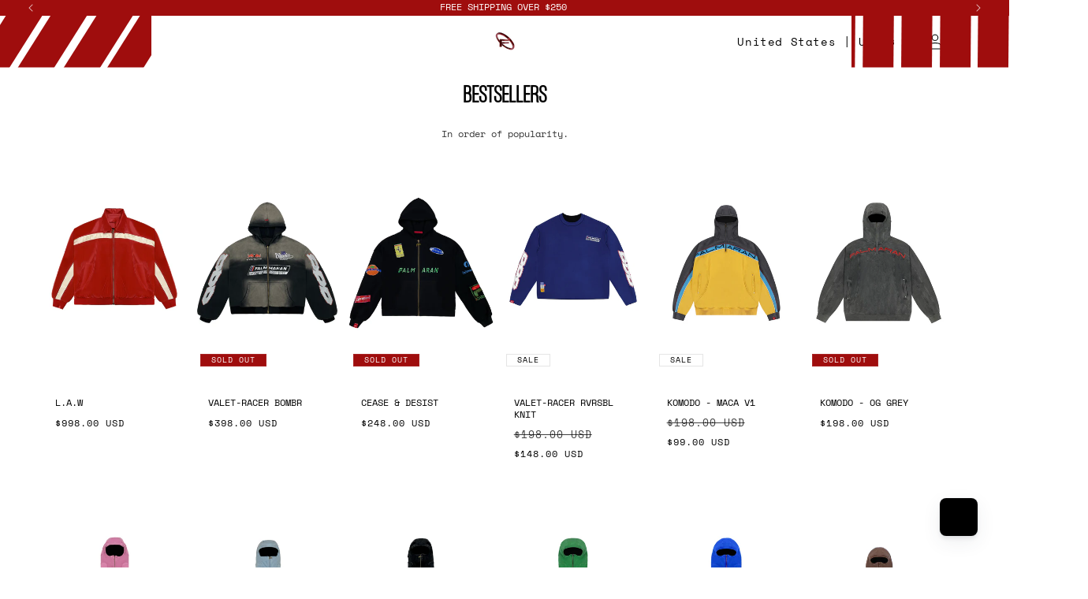

--- FILE ---
content_type: text/css
request_url: https://falmaran.com/cdn/shop/t/112/assets/component-menu-drawer.css?v=125619802399134287931765375928
body_size: 507
content:
.header__icon--menu{position:initial}.js menu-drawer>details>summary:before,.js menu-drawer>details[open]:not(.menu-opening)>summary:before{content:"";position:absolute;cursor:default;width:100%;height:calc(var(--viewport-height, 100vh) - (var(--header-bottom-position, 100%)));top:100%;left:0;background:transparent!important;opacity:0;visibility:hidden;z-index:2;transition:opacity 0s,visibility 0s}menu-drawer>details[open]>summary:before{visibility:visible;opacity:1;transition:opacity var(--duration-default) ease,visibility var(--duration-default) ease}.menu-drawer{position:absolute;transform:translate(-100%);visibility:hidden;z-index:3;left:0;top:100%;width:100%;padding:0;background-color:transparent!important;overflow-x:hidden;filter:none!important;box-shadow:none!important}.js .menu-drawer{height:calc(var(--viewport-height, 100vh) - (var(--header-bottom-position, 100%)))}.js details[open]>.menu-drawer,.js details[open]>.menu-drawer__submenu{transition:transform var(--duration-default) ease,visibility var(--duration-default) ease}.js details[open].menu-opening>.menu-drawer,details[open].menu-opening>.menu-drawer__submenu{transform:translate(0);background-color:transparent!important;visibility:visible}.js .menu-drawer__navigation .submenu-open{visibility:hidden}@media screen and (min-width: 750px){.menu-drawer{width:40rem;border-width:0 var(--drawer-border-width) 0 0;border-style:solid;border-color:transparent!important;background-color:transparent!important}}.menu-drawer__inner-container{position:relative;height:100%;background-color:transparent!important;border:none!important;box-shadow:none!important}.menu-drawer__navigation-container{display:grid;grid-template-rows:1fr auto;align-content:space-between;overflow-y:auto;height:100%;background-color:transparent!important}.menu-drawer__navigation{padding:3rem 0;background-color:transparent!important}.menu-drawer__inner-submenu{height:100%;overflow-x:hidden;overflow-y:auto;background-color:transparent!important}.js .menu-drawer__menu li{margin-bottom:.2rem;background-color:transparent!important}.menu-drawer__menu-item{padding:.1rem 2rem;text-decoration:none;font-size:1.2rem;font-weight:700;background-color:transparent!important}.menu-drawer summary.menu-drawer__menu-item{padding-right:5.2rem;background-color:transparent!important}.menu-drawer__menu-item--active,.menu-drawer__menu-item:focus,.menu-drawer__close-button:focus,.menu-drawer__menu-item:hover,.menu-drawer__close-button:hover{color:rgb(var(--color-foreground));background-color:transparent!important}.menu-drawer__menu-item--active:hover{background-color:transparent!important}.js .menu-drawer__menu-item .icon-caret{display:none}.menu-drawer__menu-item>.svg-wrapper{width:15px;position:absolute;right:3rem;top:50%;transform:translateY(-50%)}.js .menu-drawer__submenu{position:absolute;top:0;width:100%;bottom:0;left:0;background-color:transparent!important;z-index:1;transform:translate(100%);visibility:hidden}.js .menu-drawer__submenu .menu-drawer__submenu{overflow-y:auto}.menu-drawer__close-button{margin-top:1.5rem;padding:1.2rem 2.6rem 1.2rem 3rem;text-decoration:none;display:flex;align-items:center;font-size:1.4rem;width:100%;background-color:transparent!important;font-family:var(--font-body-family);font-style:var(--font-body-style);text-align:left}.menu-drawer__close-button .svg-wrapper{transform:rotate(180deg);margin-right:1rem;width:15px}.menu-drawer__utility-links{padding:0;background-color:transparent!important;position:relative}.header--has-social .menu-drawer__utility-links{padding:2rem 3rem;background-color:transparent!important}@media screen and (max-width: 749px){.header--has-account:where(:not(.header--has-social):not(.header--has-localizations)) .menu-drawer__utility-links{padding:2rem 3rem;background-color:transparent!important}}@media screen and (max-width: 989px){.header--has-localizations:where(:not(.header--has-social)) .menu-drawer__utility-links{padding:2rem 3rem;background-color:transparent!important}}.menu-drawer__account{display:inline-flex;align-items:center;text-decoration:none;padding:1rem 0;font-size:1.4rem;color:rgb(var(--color-foreground));margin-bottom:0;background-color:transparent!important}.menu-drawer__utility-links:has(.menu-drawer__localization) .menu-drawer__account{margin:0}.menu-drawer__account account-icon>.svg-wrapper{height:2rem;width:2rem;margin-right:1rem}.menu-drawer__account shop-user-avatar{--shop-avatar-size: 2.4rem;margin-right:.55rem;margin-left:-.45rem}.menu-drawer__account:hover account-icon>.svg-wrapper{transform:scale(1.07)}.menu-drawer .list-social{justify-content:flex-start;margin-left:-1.25rem;background-color:transparent!important}.menu-drawer .list-social:empty{display:none}.menu-drawer .list-social__link{padding:1.1rem;background-color:transparent!important}.menu-drawer,.menu-drawer-open,.menu-drawer[open],.menu-drawer[open]:before,.menu-drawer:before,.menu-drawer__submenu,.menu-drawer__submenu:before{background:none!important;border:none!important;box-shadow:none!important;visibility:visible!important;opacity:1!important;filter:none}@media screen and (max-width: 749px){.menu-drawer.country-selector-open{transform:none!important;filter:none!important;transition:none!important;background-color:transparent!important}}
/*# sourceMappingURL=/cdn/shop/t/112/assets/component-menu-drawer.css.map?v=125619802399134287931765375928 */


--- FILE ---
content_type: image/svg+xml
request_url: https://cdn.shopify.com/s/files/1/0891/9046/5904/files/1A-01cart-01.svg?v=1735884550
body_size: -693
content:
<svg viewBox="0 0 30 6.64" xmlns="http://www.w3.org/2000/svg" data-name="Layer 1" id="Layer_1">
  <defs>
    <style>
      .cls-1 {
        fill: #9f0d0d;
      }
    </style>
  </defs>
  <rect transform="translate(5.88 10.6) rotate(-89.52)" height="3.9" width="27.2" y=".39" x="-5.32" class="cls-1"></rect>
  <rect transform="translate(12.03 14.25) rotate(-89.52)" height="3.9" width="34.5" y="-.89" x="-4.05" class="cls-1"></rect>
  <rect transform="translate(18.44 17.43) rotate(-89.52)" height="3.9" width="31.9" y="-2.53" x="2.06" class="cls-1"></rect>
  <rect transform="translate(22.09 23.54) rotate(-89.52)" height="3.9" width="29.7" y="-1.32" x="8.06" class="cls-1"></rect>
  <rect transform="translate(-.04 6.77) rotate(-89.52)" height="3.9" width="18.5" y="1.46" x="-5.86" class="cls-1"></rect>
  <rect transform="translate(25.35 29.83) rotate(-89.52)" height="3.9" width="22.1" y=".19" x="16.67" class="cls-1"></rect>
  <rect transform="translate(-4.74 1.73) rotate(-89.52)" height="3.9" width="22.1" y="1.31" x="-12.55" class="cls-1"></rect>
</svg>

--- FILE ---
content_type: image/svg+xml
request_url: https://cdn.shopify.com/s/files/1/0891/9046/5904/files/1A-01ca-01-01.svg?v=1735884550
body_size: -205
content:
<svg viewBox="0 0 30 6.64" xmlns="http://www.w3.org/2000/svg" data-name="Layer 1" id="Layer_1">
  <defs>
    <style>
      .cls-1 {
        fill: #9f0d0d;
      }
    </style>
  </defs>
  <rect transform="translate(3.65 6.84) rotate(-57.66)" height="3.9" width="27.2" y="-1.84" x="-5.57" class="cls-1"></rect>
  <rect transform="translate(4.62 11.64) rotate(-57.66)" height="3.9" width="34.5" y="-.33" x="-4.37" class="cls-1"></rect>
  <rect transform="translate(5.96 16.35) rotate(-57.66)" height="3.9" width="31.9" y=".81" x="1.89" class="cls-1"></rect>
  <rect transform="translate(4.55 21.01) rotate(-57.66)" height="3.9" width="29.7" y="4.43" x="6.51" class="cls-1"></rect>
  <rect transform="translate(2.86 2.07) rotate(-57.66)" height="3.9" width="18.5" y="-3.51" x="-5.94" class="cls-1"></rect>
  <rect transform="translate(5.54 25.58) rotate(-57.66)" height="3.9" width="22.1" y="5.81" x="14.95" class="cls-1"></rect>
  <rect transform="translate(8.91 30.68) rotate(-57.66)" height="3.9" width="22.1" y="5.3" x="21.28" class="cls-1"></rect>
  <rect transform="translate(3.26 -2.63) rotate(-57.66)" height="3.9" width="22.1" y="-6.22" x="-11.81" class="cls-1"></rect>
</svg>